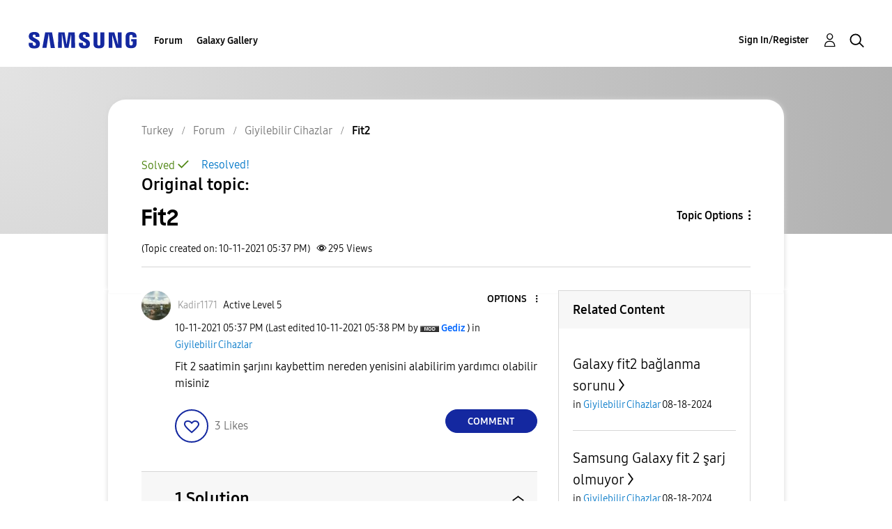

--- FILE ---
content_type: text/html; charset=UTF-8
request_url: https://r2.community.samsung.com/t5/Giyilebilir-Cihazlar/Fit2/td-p/9802270
body_size: 1878
content:
<!DOCTYPE html>
<html lang="en">
<head>
    <meta charset="utf-8">
    <meta name="viewport" content="width=device-width, initial-scale=1">
    <title></title>
    <style>
        body {
            font-family: "Arial";
        }
    </style>
    <script type="text/javascript">
    window.awsWafCookieDomainList = [];
    window.gokuProps = {
"key":"AQIDAHjcYu/GjX+QlghicBgQ/7bFaQZ+m5FKCMDnO+vTbNg96AE2d60Q/ObrltvLwmETCDa3AAAAfjB8BgkqhkiG9w0BBwagbzBtAgEAMGgGCSqGSIb3DQEHATAeBglghkgBZQMEAS4wEQQM/uJBw6u1fb9vj1MZAgEQgDsRQ2/sks/D/RVlSVbME4Dj3wRkJD2FZ07abhptl33LwU7tGyATwZ4iwbGQYUhO6BHjaEkO4LpswPF/iQ==",
          "iv":"EkQVdgFMLgAABTra",
          "context":"BKJaizn8FYxiECK24dQdDBlPSvcNh6jCFnexPNTKiU0fgW5/ojpMPAM35dna8dz2EhR/H1VdlM8v33KyWUCe5z06XelJtyeV9V3QciEv2GzzgaUFH08NCeRzk+q+n+UAbDL/7Xeogjjzr7ZNsznhB90aqvg+Tu6vPXrN3r59c84fRvwLZxvrpKc/GN/7XH2Hh5ckrVTYYJg5t2lVCMY3RHAw3jpwOj9NlAnU+Z5uBHRP/0wM6HbIKAmwpMnPUYr2Ga0lPBSp4yEox0z8EhrrBwA/ghlyPjVFYdo0F1atEPzV30fy0ohSyJYt0IVQiBzUlX6EXPi23dkdD/zpDcOt9tsp4QBCYr6DxqCiUQh7W+FyhI1okfdjSuL1pNKE/iUDKNuiOFZchfBN1muzViAOVVswmTKRCGFljTPU"
};
    </script>
    <script src="https://bc0439715fa6.967eb88d.us-east-2.token.awswaf.com/bc0439715fa6/e566d069acb5/9c5f3411fe12/challenge.js"></script>
</head>
<body>
    <div id="challenge-container"></div>
    <script type="text/javascript">
        AwsWafIntegration.saveReferrer();
        AwsWafIntegration.checkForceRefresh().then((forceRefresh) => {
            if (forceRefresh) {
                AwsWafIntegration.forceRefreshToken().then(() => {
                    window.location.reload(true);
                });
            } else {
                AwsWafIntegration.getToken().then(() => {
                    window.location.reload(true);
                });
            }
        });
    </script>
    <noscript>
        <h1>JavaScript is disabled</h1>
        In order to continue, we need to verify that you're not a robot.
        This requires JavaScript. Enable JavaScript and then reload the page.
    </noscript>
</body>
</html>